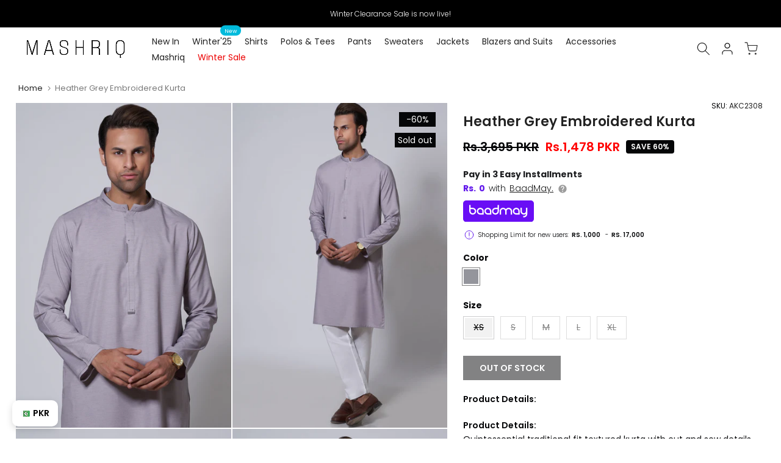

--- FILE ---
content_type: text/html; charset=utf-8
request_url: https://thecambridgeshop.com/?section_id=search-hidden
body_size: 1256
content:
<div id="shopify-section-search-hidden" class="shopify-section"><div class="t4s-drawer__header">
   <span class="is--login" aria-hidden="false">Search Our Site</span>
   <button class="t4s-drawer__close" data-drawer-close aria-label="Close Search" title="Close Search"><svg class="t4s-iconsvg-close" role="presentation" viewBox="0 0 16 14"><path d="M15 0L1 14m14 0L1 0" stroke="currentColor" fill="none" fill-rule="evenodd"></path></svg></button>
</div>
<form data-frm-search action="/search" method="get" class="t4s-mini-search__frm t4s-pr" role="search">
   <input type="hidden" name="type" value="product">
   <input type="hidden" name="options[unavailable_products]" value="hide">
   <input type="hidden" name="options[prefix]" value="last"><div class="t4s-mini-search__btns t4s-pr t4s-oh">
      <input data-input-search class="t4s-mini-search__input" autocomplete="off" type="text" name="q" placeholder="Search">
      <button data-submit-search class="t4s-mini-search__submit t4s-btn-loading__svg" type="submit">
         <svg class="t4s-btn-op0" viewBox="0 0 18 19" width="16"><path fill-rule="evenodd" clip-rule="evenodd" d="M11.03 11.68A5.784 5.784 0 112.85 3.5a5.784 5.784 0 018.18 8.18zm.26 1.12a6.78 6.78 0 11.72-.7l5.4 5.4a.5.5 0 11-.71.7l-5.41-5.4z" fill="currentColor"></path></svg>
         <div class="t4s-loading__spinner t4s-dn">
            <svg width="16" height="16" aria-hidden="true" focusable="false" role="presentation" class="t4s-svg__spinner" viewBox="0 0 66 66" xmlns="http://www.w3.org/2000/svg"><circle class="t4s-path" fill="none" stroke-width="6" cx="33" cy="33" r="30"></circle></svg>
         </div>
      </button>
   </div></form><div data-title-search class="t4s-mini-search__title">Need some inspiration?</div><div class="t4s-drawer__content">
   <div class="t4s-drawer__main">
      <div data-t4s-scroll-me class="t4s-drawer__scroll t4s-current-scrollbar">

         <div data-skeleton-search class="t4s-skeleton_wrap t4s-dn"><div class="t4s-row t4s-space-item-inner">
               <div class="t4s-col-auto t4s-col-item t4s-widget_img_pr"><div class="t4s-skeleton_img"></div></div>
               <div class="t4s-col t4s-col-item t4s-widget_if_pr"><div class="t4s-skeleton_txt1"></div><div class="t4s-skeleton_txt2"></div></div>
            </div><div class="t4s-row t4s-space-item-inner">
               <div class="t4s-col-auto t4s-col-item t4s-widget_img_pr"><div class="t4s-skeleton_img"></div></div>
               <div class="t4s-col t4s-col-item t4s-widget_if_pr"><div class="t4s-skeleton_txt1"></div><div class="t4s-skeleton_txt2"></div></div>
            </div><div class="t4s-row t4s-space-item-inner">
               <div class="t4s-col-auto t4s-col-item t4s-widget_img_pr"><div class="t4s-skeleton_img"></div></div>
               <div class="t4s-col t4s-col-item t4s-widget_if_pr"><div class="t4s-skeleton_txt1"></div><div class="t4s-skeleton_txt2"></div></div>
            </div><div class="t4s-row t4s-space-item-inner">
               <div class="t4s-col-auto t4s-col-item t4s-widget_img_pr"><div class="t4s-skeleton_img"></div></div>
               <div class="t4s-col t4s-col-item t4s-widget_if_pr"><div class="t4s-skeleton_txt1"></div><div class="t4s-skeleton_txt2"></div></div>
            </div></div>
         <div data-results-search class="t4s-mini-search__content t4s_ratioadapt"><div class="t4s-row t4s-space-item-inner t4s-widget__pr">
	<div class="t4s-col-item t4s-col t4s-widget_img_pr"><a class="t4s-d-block t4s-pr t4s-oh t4s_ratio t4s-bg-11" href="/products/ablaze-blzi25-15-copper" style="background: url(//thecambridgeshop.com/cdn/shop/files/DSC04896.jpg?v=1760777722&width=1);--aspect-ratioapt: 0.6521739130434783">
				<img class="lazyloadt4s" data-src="//thecambridgeshop.com/cdn/shop/files/DSC04896.jpg?v=1760777722&width=1" data-widths="[100,200,400,600,700,800,900,1000,1200,1400,1600]" data-optimumx="2" data-sizes="auto" src="[data-uri]" width="1500" height="2300" alt="ABLAZE BLAZER -  COPPER">
			</a></div>
	<div class="t4s-col-item t4s-col t4s-widget_if_pr">
		<a href="/products/ablaze-blzi25-15-copper" class="t4s-d-block t4s-widget__pr-title">ABLAZE BLAZER -  COPPER</a>
  <div class="t4s-widget__pr-price"data-pr-price data-product-price><del><span class=money>Rs.36,995 PKR</span></del><ins><span class=money>Rs.25,897 PKR</span></ins></div>
  

  </div>
</div>
 <div class="t4s-row t4s-space-item-inner t4s-widget__pr">
	<div class="t4s-col-item t4s-col t4s-widget_img_pr"><a class="t4s-d-block t4s-pr t4s-oh t4s_ratio t4s-bg-11" href="/products/ablaze-blzi25-09-blue" style="background: url(//thecambridgeshop.com/cdn/shop/files/DSC05010.jpg?v=1760775092&width=1);--aspect-ratioapt: 0.6521739130434783">
				<img class="lazyloadt4s" data-src="//thecambridgeshop.com/cdn/shop/files/DSC05010.jpg?v=1760775092&width=1" data-widths="[100,200,400,600,700,800,900,1000,1200,1400,1600]" data-optimumx="2" data-sizes="auto" src="[data-uri]" width="1500" height="2300" alt="ABLAZE BLAZER -  BLUE">
			</a></div>
	<div class="t4s-col-item t4s-col t4s-widget_if_pr">
		<a href="/products/ablaze-blzi25-09-blue" class="t4s-d-block t4s-widget__pr-title">ABLAZE BLAZER -  BLUE</a>
  <div class="t4s-widget__pr-price"data-pr-price data-product-price><del><span class=money>Rs.36,995 PKR</span></del><ins><span class=money>Rs.29,596 PKR</span></ins></div>
  

  </div>
</div>
 <div class="t4s-row t4s-space-item-inner t4s-widget__pr">
	<div class="t4s-col-item t4s-col t4s-widget_img_pr"><a class="t4s-d-block t4s-pr t4s-oh t4s_ratio t4s-bg-11" href="/products/ablaze-blzi25-08-brown" style="background: url(//thecambridgeshop.com/cdn/shop/files/DSC04801_d982f029-c296-4572-bd66-2f9bd6add866.jpg?v=1760775057&width=1);--aspect-ratioapt: 0.6521739130434783">
				<img class="lazyloadt4s" data-src="//thecambridgeshop.com/cdn/shop/files/DSC04801_d982f029-c296-4572-bd66-2f9bd6add866.jpg?v=1760775057&width=1" data-widths="[100,200,400,600,700,800,900,1000,1200,1400,1600]" data-optimumx="2" data-sizes="auto" src="[data-uri]" width="1500" height="2300" alt="ABLAZE BLAZER - BROWN">
			</a></div>
	<div class="t4s-col-item t4s-col t4s-widget_if_pr">
		<a href="/products/ablaze-blzi25-08-brown" class="t4s-d-block t4s-widget__pr-title">ABLAZE BLAZER - BROWN</a>
  <div class="t4s-widget__pr-price"data-pr-price data-product-price><del><span class=money>Rs.36,995 PKR</span></del><ins><span class=money>Rs.25,897 PKR</span></ins></div>
  

  </div>
</div>
 <div class="t4s-row t4s-space-item-inner t4s-widget__pr">
	<div class="t4s-col-item t4s-col t4s-widget_img_pr"><a class="t4s-d-block t4s-pr t4s-oh t4s_ratio t4s-bg-11" href="/products/ablaze-blzi25-20-dark-brown" style="background: url(//thecambridgeshop.com/cdn/shop/files/DSC04928.jpg?v=1760778098&width=1);--aspect-ratioapt: 0.6521739130434783">
				<img class="lazyloadt4s" data-src="//thecambridgeshop.com/cdn/shop/files/DSC04928.jpg?v=1760778098&width=1" data-widths="[100,200,400,600,700,800,900,1000,1200,1400,1600]" data-optimumx="2" data-sizes="auto" src="[data-uri]" width="1500" height="2300" alt="ABLAZE BLAZER -  DARK BROWN">
			</a></div>
	<div class="t4s-col-item t4s-col t4s-widget_if_pr">
		<a href="/products/ablaze-blzi25-20-dark-brown" class="t4s-d-block t4s-widget__pr-title">ABLAZE BLAZER -  DARK BROWN</a>
  <div class="t4s-widget__pr-price"data-pr-price data-product-price><del><span class=money>Rs.36,995 PKR</span></del><ins><span class=money>Rs.29,596 PKR</span></ins></div>
  

  </div>
</div>
 <div class="t4s-row t4s-space-item-inner t4s-widget__pr">
	<div class="t4s-col-item t4s-col t4s-widget_img_pr"><a class="t4s-d-block t4s-pr t4s-oh t4s_ratio t4s-bg-11" href="/products/ablaze-blzi25-10-navy-blue" style="background: url(//thecambridgeshop.com/cdn/shop/files/DSC04832.jpg?v=1760777488&width=1);--aspect-ratioapt: 0.6521739130434783">
				<img class="lazyloadt4s" data-src="//thecambridgeshop.com/cdn/shop/files/DSC04832.jpg?v=1760777488&width=1" data-widths="[100,200,400,600,700,800,900,1000,1200,1400,1600]" data-optimumx="2" data-sizes="auto" src="[data-uri]" width="1500" height="2300" alt="ABLAZE BLAZER -  NAVY BLUE">
			</a></div>
	<div class="t4s-col-item t4s-col t4s-widget_if_pr">
		<a href="/products/ablaze-blzi25-10-navy-blue" class="t4s-d-block t4s-widget__pr-title">ABLAZE BLAZER -  NAVY BLUE</a>
  <div class="t4s-widget__pr-price"data-pr-price data-product-price><del><span class=money>Rs.36,995 PKR</span></del><ins><span class=money>Rs.29,596 PKR</span></ins></div>
  

  </div>
</div>
 </div>
      </div>
   </div><div data-viewAll-search class="t4s-drawer__bottom">
            <a href="/collections/blazers" class="t4s-mini-search__viewAll t4s-d-block">View All <svg width="16" xmlns="http://www.w3.org/2000/svg" viewBox="0 0 32 32"><path d="M 18.71875 6.78125 L 17.28125 8.21875 L 24.0625 15 L 4 15 L 4 17 L 24.0625 17 L 17.28125 23.78125 L 18.71875 25.21875 L 27.21875 16.71875 L 27.90625 16 L 27.21875 15.28125 Z"/></svg></a>
         </div></div></div>

--- FILE ---
content_type: text/css
request_url: https://thecambridgeshop.com/cdn/shop/t/151/assets/mega-menu.css?v=115330318782696032231763015419
body_size: -407
content:
.t4s-menu-item .t4s-sub-menu,.t4s-navigation #t4s-nav-ul{text-align:left}.t4s-type__mega>.t4s-sub-menu{padding:30px 15px}.nt_menu .sub-menu .sub-column-item>a{color:var(--secondary-color);text-transform:uppercase;font-weight:500;font-size:12px;padding:13px 0;border-bottom:1px solid var(--border-color)}.type_mn_link2>a{display:block;text-transform:uppercase;font-weight:500;font-size:12px;padding:13px 0;border-bottom:1px solid var(--border-color);position:relative}.type_mn_link2>a .t4s_lb_nav{right:auto;top:auto;transform:none;margin:-6px 4px 0}.type_mn_link2>a:first-child{padding-top:0}.type_mn_link2>a:last-child{padding-bottom:0}.type_mn_link2>a:not(:hover){color:var(--secondary-color)}.type_mn_link2>a:last-child{border-bottom:none;padding-bottom:0}.type_mn_link>.t4s-heading{color:var(--secondary-color);text-transform:uppercase;font-weight:600;font-size:14px;display:block;border-bottom:1px solid #eee}.type_mn_link .t4s-sub-column{padding:0;margin-bottom:0}.type_mn_link .t4s-sub-column li a{padding:10px 0;display:block;line-height:1.5;position:relative}.type_mn_link .t4s-sub-column li a:not(:hover){color:var(--text-color)}.type_mn_link .t4s-sub-column .t4s_lb_nav{right:auto;margin-top:-8px;margin-left:4px}.type_mn_link .t4s-sub-column li:last-child a{padding-bottom:0}.type_mn_link .t4s-sub-column li:last-child a .t4s_lb_nav{margin-top:-4px}.t4s-navigation>ul>li.has--children.is-action__hover>a:before{content:"";position:absolute;top:0;left:0;bottom:-40px;right:0}.t4s-navigation .t4s-post-item .t4s-post-info{margin-bottom:0}.t4s-menu-item a>i{font-size:22px;margin-right:4px}
/*# sourceMappingURL=/cdn/shop/t/151/assets/mega-menu.css.map?v=115330318782696032231763015419 */
